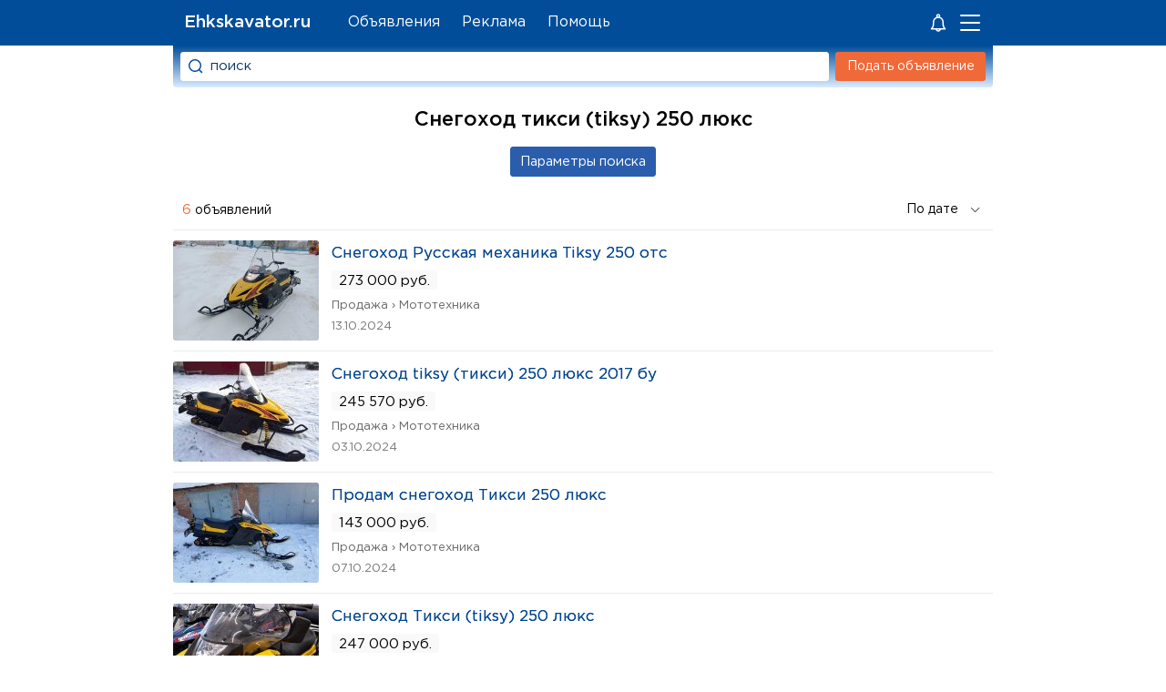

--- FILE ---
content_type: text/html; charset=UTF-8
request_url: https://ehkskavator.ru/%D0%A1%D0%BD%D0%B5%D0%B3%D0%BE%D1%85%D0%BE%D0%B4%20%D0%A2%D0%B8%D0%BA%D1%81%D0%B8%20(tiksy)%20250%20%D0%BB%D1%8E%D0%BA%D1%81/3/92
body_size: 6405
content:
<!DOCTYPE html>
<html lang="ru">
<head>
<title>Снегоход тикси (tiksy) 250 люкс</title>
<meta name='description' content='Снегоход тикси (tiksy) 250 люкс на Ehkskavator.ru'>
<meta name='keywords' content='Снегоход тикси (tiksy) 250 люкс, купить Снегоход тикси (tiksy) 250 люкс, Снегоход тикси (tiksy) 250 люкс бу, Снегоход тикси (tiksy) 250 люкс фото, Снегоход тикси (tiksy) 250 люкс цена'>
<link rel='icon' href='/favicon.ico' type='image/x-icon'>
<meta name='viewport' content='width=device-width, initial-scale=1.0'>
<meta http-equiv='Content-Type' content='text/html; charset=utf-8'>
<link rel='preload' as='font' type='font/woff2' crossorigin='anonymous' href='/templates/GPB.woff2'><link rel='preload' as='font' type='font/woff2' crossorigin='anonymous' href='/templates/GP.woff2'><link rel='preload' href='/templates/style.css?3.257' as='style'>
<link rel='stylesheet' type='text/css' href='/templates/style.css?3.257' />

<meta name="theme-color" content="#014d99">
<meta name="mailru-verification" content="bc8a0ec761a1c2d0" />
</head>
<body>
<div class="header_fon"></div>
<div class="content_page" id="content_page">
<div id="page">
<div class="header_logo"><div class="container_header_logo">
<a href="/" title="Ehkskavator.ru - сайт объявлений" class="h1_main">Ehkskavator.ru</a>
</div></div>
<div class='gorizontal_menu' id='block_menu_gorizontal'>
<ul class='ul_gt_menu'>
 <li class='mpage'><a href='/item' >Объявления</a></li>
 <li class='mpage'><a href='/ads' >Реклама</a></li>
 <li class='mpage'><a href='#' onclick='feedback();return(false);'>Помощь</a></li>
</ul>
</div><div class="short_menu">
<svg xmlns='http://www.w3.org/2000/svg' fill='#fff' width='24' height='24' viewBox='0 0 32 32'  style='margin-right:12px'><path d='M5.078 24.618C4.816 25.263 5.299 26 6 26h6.142c.447 1.721 2 3 3.858 3s3.411-1.279 3.858-3H26c.4 0 .774-.254.925-.624a1.013 1.013 0 0 0-.219-1.084A9.182 9.182 0 0 1 24 17.758V15c0-3.496-2.257-6.467-5.388-7.553.24-.431.388-.92.388-1.447 0-1.654-1.346-3-3-3s-3 1.346-3 3c0 .527.148 1.016.388 1.447C10.257 8.533 8 11.504 8 15v2.758a9.182 9.182 0 0 1-2.706 6.534.977.977 0 0 0-.216.326zM16 27a1.993 1.993 0 0 1-1.722-1h3.443A1.99 1.99 0 0 1 16 27zM15 6a1.001 1.001 0 1 1 1 1c-.551 0-1-.448-1-1zm1 3c3.309 0 6 2.691 6 6v2.758c0 2.256.66 4.41 1.889 6.242H8.111A11.156 11.156 0 0 0 10 17.758V15c0-3.309 2.691-6 6-6z' ></path><circle id='notify2' r='7' cx='25' cy='6' fill='#F06939' stroke='#014d99' stroke-width='3' style='display:none'></circle></svg><a class='enter_user_link'><svg id='qmenu' onclick='menu();' style='cursor:pointer' width='27' height='26'><g fill='#FFF' fill-rule='evenodd'><rect width='22' height='2' rx='1' y='5'></rect><rect y='13' width='22' height='2' rx='1'></rect><rect y='21' width='22' height='2' rx='1'></rect></g><circle id='notify' r='5' cx='20' cy='6' fill='#F06939' stroke='#014d99' stroke-width='2' style='display:none'></circle></svg></a></div>
<div class="header_site">
<div class="block_forma_search_light" id='block_light'>
<form class="forma_search_light" action="/search" method="GET">
<div class="block_pole_search_light">
<input id='qsrch' type="text" name="text_search" value="поиск" class="pole_text_search_light">
</div>
<div class="bl_bn_srch">
<input onclick="ym(12131053,'reachGoal','search')" value="" id="lp" type="submit" class="button_search_light">
</div>
</form>
</div>
<div class="block_button_add_item"  id='block_add_item'>
<a href="/additem" class="additem_img">Подать объявление</a>
</div>
</div>
<div id="content">
<div id="center"><h1 class="zagol_soder">Снегоход тикси (tiksy) 250 люкс</h1><div class="logo_site"><div style="text-align:justify; margin: 0px 15px 0px 270px; font-size:16px;height:80px;"><p>Снегоход тикси (tiksy) 250 люкс на Ehkskavator.ru — Цена, Технические характеристики, Фото. Чтобы купить Снегоход тикси (tiksy) 250 люкс бу и новые предложения среди объявлений: Продажа Снегоход тикси (tiksy) 250 люкс и другой спецтехники, разборка запчастей, оборудования, материалов и инструментов компаний и частных лиц, в вашем и других городах России!</p></div></div><form method='get' action='/search' name='form_search' onSubmit=''><div class='block_form_search_adv'><div class='bl_srch_adv'><div id='cl_srch' class='cl_srch'></div><input style='width:100%;' class='srch_adv' maxlength='60' id='del' type='text' name='text_search' onblur="if(this.value=='') this.value='Снегоход тикси (tiksy) 250 люкс';" value="Снегоход тикси (tiksy) 250 люкс"> </div><div class='bl_srch_adv'><select style='width:32%;' class='s_srch_adv' name='scat' onChange='select_category_search()'><option value='-1'>Категории</option><option value='1'>Аренда</option><option value='3'>Продажа</option><option value='19'>Прочее</option><option value='49'>Работа</option><option value='48'>Услуги</option></select><select style='width:64%;' class='s_srch_adv' name='spodcat' disabled='disabled' onChange='choose_podcategory_adv()'><option value='-1'>Подкатегории</option></select></div><div class='bl_srch_adv'><select style='width:28%;' class='s_srch_adv' name='s_adv_country' onChange='on_select_country_region_adv(this,"country");'><option value='-1'>Страна</option><option value='3159'>Россия</option><option value='248'>Беларусь</option><option value='1894'>Казахстан</option><option value='9908'>Украина</option></select><select style='width:33%;' class='s_srch_adv' name='s_adv_region' onChange='on_select_country_region_adv(this,"region");' disabled='disabled'><option value='-1'>Регион</option></select><select style='width:34%;' class='s_srch_adv' name='s_adv_city' disabled='disabled'><option value='-1'>Город</option></select></div><div class='bl_srch_adv'><input id='costfrom' class='s_srch_adv' name='costfrom'  type='text' maxlength='15' value='' placeholder='Цена от' style='float:left;width:48%;max-width:232px;padding-right:3px'><input id='costto' class='s_srch_adv' name='costto'  type='text' maxlength='15' value='' placeholder='до, руб.' style='width:48%;max-width:232px;padding-right:3px'></div></div><input id='go_srch' class='gosearch'  type='button' value='Параметры поиска'></form><br><span class='zagol_soder'> <span class='koladv'>6</span> объявлений</span><form class='formpodat' style=''><select onclick="ym(12131053,'reachGoal','sort')" onchange="self.location.href=this.form.menu.options[this.form.menu.selectedIndex].value;" name="menu" class='selectpodat'>
<option value=/search?text_search=%D0%A1%D0%BD%D0%B5%D0%B3%D0%BE%D1%85%D0%BE%D0%B4+%D0%A2%D0%B8%D0%BA%D1%81%D0%B8+%28tiksy%29+250+%D0%BB%D1%8E%D0%BA%D1%81&spage=1&scat=3&spodcat=92&s_adv_country=3159>По дате</option>
<option  value=/search?text_search=%D0%A1%D0%BD%D0%B5%D0%B3%D0%BE%D1%85%D0%BE%D0%B4+%D0%A2%D0%B8%D0%BA%D1%81%D0%B8+%28tiksy%29+250+%D0%BB%D1%8E%D0%BA%D1%81&spage=1&scat=3&spodcat=92&s_adv_country=3159&cost=1>Дешевле&nbsp;</option>
<option  value=/search?text_search=%D0%A1%D0%BD%D0%B5%D0%B3%D0%BE%D1%85%D0%BE%D0%B4+%D0%A2%D0%B8%D0%BA%D1%81%D0%B8+%28tiksy%29+250+%D0%BB%D1%8E%D0%BA%D1%81&spage=1&scat=3&spodcat=92&s_adv_country=3159&cost=2>Дороже</option>
</select></form>

<script type='text/javascript'>
 mas_podcat_search=[  { id_category:'100',n_category:'3',name:'Авиатехника' } , { id_category:'84',n_category:'3',name:'Автобусы' } , { id_category:'85',n_category:'1',name:'Автобусы' } , { id_category:'95',n_category:'3',name:'Автодома' } , { id_category:'96',n_category:'1',name:'Автодома' } , { id_category:'86',n_category:'3',name:'Автомобили' } , { id_category:'87',n_category:'1',name:'Автомобили' } , { id_category:'88',n_category:'48',name:'Автомобили' } , { id_category:'76',n_category:'1',name:'Автоцистерны' } , { id_category:'77',n_category:'3',name:'Автоцистерны' } , { id_category:'26',n_category:'1',name:'Бетонное оборудование' } , { id_category:'28',n_category:'3',name:'Бетонное оборудование' } , { id_category:'6',n_category:'1',name:'Бульдозеры' } , { id_category:'18',n_category:'3',name:'Бульдозеры' } , { id_category:'71',n_category:'1',name:'Буровое оборудование' } , { id_category:'70',n_category:'3',name:'Буровое оборудование' } , { id_category:'50',n_category:'49',name:'Вакансии' } , { id_category:'89',n_category:'3',name:'Водный транспорт' } , { id_category:'90',n_category:'1',name:'Водный транспорт' } , { id_category:'91',n_category:'48',name:'Водный транспорт' } , { id_category:'62',n_category:'3',name:'Грузовые автомобили' } , { id_category:'63',n_category:'1',name:'Грузовые автомобили' } , { id_category:'58',n_category:'3',name:'Дорожная техника' } , { id_category:'59',n_category:'1',name:'Дорожная техника' } , { id_category:'20',n_category:'1',name:'другое' } , { id_category:'22',n_category:'3',name:'другое' } , { id_category:'23',n_category:'19',name:'другое' } , { id_category:'101',n_category:'3',name:'Железнодорожный транспорт' } , { id_category:'33',n_category:'3',name:'Запчасти' } , { id_category:'43',n_category:'3',name:'Инструменты' } , { id_category:'60',n_category:'3',name:'Карьерная техника' } , { id_category:'61',n_category:'1',name:'Карьерная техника' } , { id_category:'66',n_category:'3',name:'Коммунальная техника' } , { id_category:'67',n_category:'1',name:'Коммунальная техника' } , { id_category:'34',n_category:'2',name:'Куплю' } , { id_category:'79',n_category:'3',name:'Лесная техника' } , { id_category:'78',n_category:'1',name:'Лесная техника' } , { id_category:'41',n_category:'3',name:'Материалы' } , { id_category:'92',n_category:'3',name:'Мототехника' } , { id_category:'98',n_category:'1',name:'Мототехника' } , { id_category:'93',n_category:'3',name:'Недвижимость' } , { id_category:'94',n_category:'1',name:'Недвижимость' } , { id_category:'29',n_category:'1',name:'Оборудование' } , { id_category:'31',n_category:'3',name:'Оборудование' } , { id_category:'97',n_category:'3',name:'Оборудование для бизнеса' } , { id_category:'99',n_category:'1',name:'Оборудование для бизнеса' } , { id_category:'5',n_category:'1',name:'Погрузчики' } , { id_category:'17',n_category:'3',name:'Погрузчики' } , { id_category:'68',n_category:'3',name:'Подъёмная техника' } , { id_category:'69',n_category:'1',name:'Подъёмная техника' } , { id_category:'51',n_category:'48',name:'Предложение услуг' } , { id_category:'75',n_category:'1',name:'Прицепы, полуприцепы' } , { id_category:'74',n_category:'3',name:'Прицепы, полуприцепы' } , { id_category:'72',n_category:'3',name:'Сваебойная техника' } , { id_category:'73',n_category:'1',name:'Сваебойная техника' } , { id_category:'82',n_category:'3',name:'Сельхозтехника' } , { id_category:'83',n_category:'1',name:'Сельхозтехника' } , { id_category:'80',n_category:'1',name:'Складская техника' } , { id_category:'81',n_category:'3',name:'Складская техника' } , { id_category:'45',n_category:'3',name:'Тракторы' } , { id_category:'47',n_category:'1',name:'Тракторы' } , { id_category:'52',n_category:'3',name:'Уборочная техника' } , { id_category:'53',n_category:'1',name:'Уборочная техника' } , { id_category:'54',n_category:'3',name:'Эвакуаторы' } , { id_category:'55',n_category:'1',name:'Эвакуаторы' } , { id_category:'4',n_category:'1',name:'Экскаваторы' } , { id_category:'16',n_category:'3',name:'Экскаваторы' } , { id_category:'10',n_category:'1',name:'Экскаваторы-погрузчики' } , { id_category:'12',n_category:'3',name:'Экскаваторы-погрузчики' } ];
cat_search=3;
podcat_search=92;

adv_country_search=3159;
adv_region_search=0;
adv_city_search=0;
mas_region_search=[ [4312,'Московская обл.'] , [4925,'Ленинградская обл.'] , [1998532,'Адыгея'] , [3160,'Алтайский край'] , [3223,'Амурская обл.'] , [3251,'Архангельская обл.'] , [3282,'Астраханская обл.'] , [3296,'Башкортостан(Башкирия)'] , [3352,'Белгородская обл.'] , [3371,'Брянская обл.'] , [3407,'Бурятия'] , [3437,'Владимирская обл.'] , [3468,'Волгоградская обл.'] , [3503,'Вологодская обл.'] , [3529,'Воронежская обл.'] , [3630,'Дагестан'] , [3673,'Еврейская обл.'] , [3675,'Ивановская обл.'] , [3703,'Иркутская обл.'] , [3751,'Кабардино-Балкария'] , [3761,'Калининградская обл.'] , [3827,'Калмыкия'] , [3841,'Калужская обл.'] , [3872,'Камчатская обл.'] , [3892,'Карелия'] , [3921,'Кемеровская обл.'] , [3952,'Кировская обл.'] , [3994,'Коми'] , [4026,'Костромская обл.'] , [4052,'Краснодарский край'] , [4105,'Красноярский край'] , [4176,'Курганская обл.'] , [4198,'Курская обл.'] , [4227,'Липецкая обл.'] , [4243,'Магаданская обл.'] , [4270,'Марий Эл'] , [4287,'Мордовия'] , [4481,'Мурманская обл.'] , [3563,'Нижегородская обл.'] , [4503,'Новгородская обл.'] , [4528,'Новосибирская обл.'] , [4561,'Омская обл.'] , [4593,'Оренбургская обл.'] , [4633,'Орловская обл.'] , [4657,'Пензенская обл.'] , [4689,'Пермская обл.'] , [4734,'Приморский край'] , [4773,'Псковская обл.'] , [10227,'Республика Крым'] , [4800,'Ростовская обл.'] , [4861,'Рязанская обл.'] , [4891,'Самарская обл.'] , [4969,'Саратовская обл.'] , [5011,'Саха (Якутия)'] , [5052,'Сахалин'] , [5080,'Свердловская обл.'] , [5151,'Северная Осетия'] , [5161,'Смоленская обл.'] , [5191,'Ставропольский край'] , [5225,'Тамбовская обл.'] , [5246,'Татарстан'] , [3784,'Тверская обл.'] , [5291,'Томская обл.'] , [5312,'Тува (Тувинская Респ.)'] , [5326,'Тульская обл.'] , [5356,'Тюменская обл.'] , [5404,'Удмуртия'] , [5432,'Ульяновская обл.'] , [5458,'Уральская обл.'] , [5473,'Хабаровский край'] , [2316497,'Хакасия'] , [2499002,'Ханты-Мансийский АО'] , [5507,'Челябинская обл.'] , [5543,'Чечено-Ингушетия'] , [5555,'Читинская обл.'] , [5600,'Чувашия'] , [2415585,'Чукотский АО'] , [5019394,'Ямало-Ненецкий АО'] , [5625,'Ярославская обл.']];
mas_city_search=[];
 
</script><table class='tab_info_advert' cellspacing='0' cellpadding='0'>
<tr><td class='td_image' ><a class='image-item' href='/item/1022904'  title='Снегоход Русская механика Tiksy 250 отс'><img src='/uploads/images/yqv8nehjfnxxrppg8k4xnxib36m7nja6.jpg' alt='Снегоход Русская механика Tiksy 250 отс'></a></td><td class='td_info_adv' ><a class='block_name_advert' href='/item/1022904'  title='Снегоход Русская механика Tiksy 250 отс'>Снегоход Русская механика Tiksy 250 отс</a><div class='block_cost_advert'>273 000 руб.</div><a class='td_name_category' href='/Объявления/Продажа/Мототехника'>Продажа › Мототехника</a><div class='block_putdata_advert'>13.10.2024</div><div class='block_pay_advert'></div></tr>
<tr><td class='td_image' ><a class='image-item' href='/item/1019435'  title='Снегоход tiksy (тикси) 250 люкс 2017 бу'><img src='/uploads/images/me2si5dzk3duf48uyxa8gre72zgel0lo.jpg' alt='Снегоход tiksy (тикси) 250 люкс 2017 бу'></a></td><td class='td_info_adv' ><a class='block_name_advert' href='/item/1019435'  title='Снегоход tiksy (тикси) 250 люкс 2017 бу'>Снегоход tiksy (тикси) 250 люкс 2017 бу</a><div class='block_cost_advert'>245 570 руб.</div><a class='td_name_category' href='/Объявления/Продажа/Мототехника'>Продажа › Мототехника</a><div class='block_putdata_advert'>03.10.2024</div><div class='block_pay_advert'></div></tr>
<tr><td class='td_image' ><a class='image-item' href='/item/861428'  title='Продам снегоход Тикси 250 люкс'><img src='/uploads/images/xey3wi48xu09ms9prq2siuonqdxzbyp8.jpg' alt='Продам снегоход Тикси 250 люкс'></a></td><td class='td_info_adv' ><a class='block_name_advert' href='/item/861428'  title='Продам снегоход Тикси 250 люкс'>Продам снегоход Тикси 250 люкс</a><div class='block_cost_advert'>143 000 руб.</div><a class='td_name_category' href='/Объявления/Продажа/Мототехника'>Продажа › Мототехника</a><div class='block_putdata_advert'>07.10.2024</div><div class='block_pay_advert'></div></tr>
<tr><td class='td_image' ><a class='image-item' href='/item/974647'  title='Снегоход Тикси (tiksy) 250 люкс'><img src='/uploads/images/63kgnponvmqoavalllfxqzizwx1zyaqq.jpg' alt='Снегоход Тикси (tiksy) 250 люкс'></a></td><td class='td_info_adv' ><a class='block_name_advert' href='/item/974647'  title='Снегоход Тикси (tiksy) 250 люкс'>Снегоход Тикси (tiksy) 250 люкс</a><div class='block_cost_advert'>247 000 руб.</div><a class='td_name_category' href='/Объявления/Продажа/Мототехника'>Продажа › Мототехника</a><div class='block_putdata_advert'>04.10.2024</div><div class='block_pay_advert'></div></tr>
<tr><td class='td_image' ><a class='image-item' href='/item/844594'  title='Снегоход Русская Механика рм Тикси 250 Люкс 2019г'><img src='/uploads/images/ueoc4fcy3ggwnv706ifs5z5gegynicys.jpg' alt='Снегоход Русская Механика рм Тикси 250 Люкс 2019г'></a></td><td class='td_info_adv' ><a class='block_name_advert' href='/item/844594'  title='Снегоход Русская Механика рм Тикси 250 Люкс 2019г'>Снегоход Русская Механика рм Тикси 250 Люкс 2019г</a><div class='block_cost_advert'>266 500 руб.</div><a class='td_name_category' href='/Объявления/Продажа/Мототехника'>Продажа › Мототехника</a><div class='block_putdata_advert'>05.10.2024</div><div class='block_pay_advert'></div></tr>
<tr><td class='td_image' style='border-bottom:1px solid #EBEBEB'><a class='image-item' href='/item/841864'  title='Снегоход tiksy 250 Люкс в рассрочку'><img src='/uploads/images/jrjyd9fftnxzesbpeh0htylhirxksixf.jpg' alt='Снегоход tiksy 250 Люкс в рассрочку'></a></td><td class='td_info_adv' style='border-bottom:1px solid #EBEBEB'><a class='block_name_advert' href='/item/841864'  title='Снегоход tiksy 250 Люкс в рассрочку'>Снегоход tiksy 250 Люкс в рассрочку</a><div class='block_cost_advert'>266 500 руб.</div><a class='td_name_category' href='/Объявления/Продажа/Мототехника'>Продажа › Мототехника</a><div class='block_putdata_advert'>08.10.2024</div><div class='block_pay_advert'></div></tr></table><div id='yandex8' style='margin-top: 6px;max-height:70vh'></div><div id="yandex3" style="margin-top: 12px;max-height:499px"></div><div class='nav_page'></div></div>
</div>
</div>

<div id="left">
<div id="luft">

<!-- Yandex.RTB -->
<script>window.yaContextCb=window.yaContextCb||[]</script>
<script src='https://yandex.ru/ads/system/context.js' async></script>
<script type='text/javascript'>
var width=document.documentElement.clientWidth;
if (width > 632){
	window.yaContextCb.push(()=>{
  Ya.Context.AdvManager.render({
    renderTo: 'yandex3',
    blockId: 'R-A-139798-1'
  })
});	
	window.yaContextCb.push(()=>{
  Ya.Context.AdvManager.render({
    renderTo: 'yandex15',
    blockId: 'R-A-139798-15'
  })
});	
}
else{
	window.yaContextCb.push(()=>{
  Ya.Context.AdvManager.render({
    renderTo: 'yandex8',
    blockId: 'R-A-139798-7'
  })
});	
	window.yaContextCb.push(()=>{
  Ya.Context.AdvManager.render({
    renderTo: 'yandex14',
    blockId: 'R-A-139798-14'
  })
});	
}
</script>
</div>
</div>
</div>
<div id="footer" class="footer"><div class="footer_bl">
<div class="footer_bl_l">
<span class='footer_n'>Ehkskavator.ru</span> © 2012-2025<br><span class='no-respon'>Администрация сайта не несет ответственности<br> за содержимое объявлений.</span>
</div>
 <div class='soc_footer' onclick="ym(12131053,'reachGoal','vk')"><a class='vk_ico' href='/site/vk.com/ehkskavator' target='_blank'></a> <a  class='tg_ico' href='/site/t.me/ehkskavator' target='_blank'></a> <a class='fb_ico' href='/site/facebook.com/ehkskavator' target='_blank'></a></div><div class='liveinternet'>
<!-- Yandex.Metrika informer --> <a href='https://metrika.yandex.ru/stat/?id=12131053&amp;from=informer' target='_blank' rel='nofollow'><img src='https://informer.yandex.ru/informer/12131053/1_0_FFFFFFFF_EFEFEFFF_0_pageviews' style='width:80px; height:15px; border:0;' alt='Площадка объявлений' title='Ehkskavator.ru - Объявления о продаже транспорта и оборудования' /></a> <!-- /Yandex.Metrika informer --> <!-- Yandex.Metrika counter --> <script type='text/javascript' > (function(m,e,t,r,i,k,a){m[i]=m[i]||function(){(m[i].a=m[i].a||[]).push(arguments)}; m[i].l=1*new Date();k=e.createElement(t),a=e.getElementsByTagName(t)[0],k.async=1,k.src=r,a.parentNode.insertBefore(k,a)}) (window, document, 'script', 'https://mc.yandex.ru/metrika/tag.js', 'ym'); ym(12131053, 'init', { clickmap:true, trackLinks:true, accurateTrackBounce:true }); </script> <noscript><div><img src='https://mc.yandex.ru/watch/12131053' style='position:absolute; left:-9999px;' alt='' /></div></noscript> <!-- /Yandex.Metrika counter -->
</div></div></div>
<script type='text/javascript' src='/script/jquery-2.1.1.min.js?1.2'></script>
<script type="text/javascript" src="/allinclude/allpopup.js?3.99"></script><script type="text/javascript" src="/allinclude/js_photogallery_swipe.js?3.5"></script><script type="text/javascript" src="/moduls/doska/include/js_search.js?1.7"></script></body>
</html>